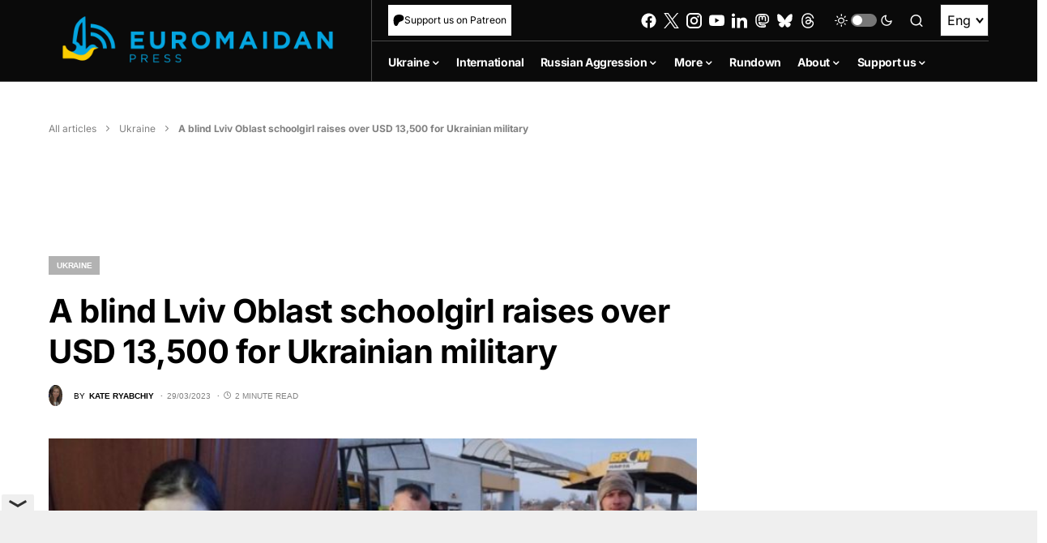

--- FILE ---
content_type: text/html; charset=utf-8
request_url: https://www.google.com/recaptcha/api2/anchor?ar=1&k=6LfiHzErAAAAALJUn30PaJ2wOxpCwggc3jcdWRDm&co=aHR0cHM6Ly9ldXJvbWFpZGFucHJlc3MuY29tOjQ0Mw..&hl=en&v=PoyoqOPhxBO7pBk68S4YbpHZ&size=invisible&anchor-ms=20000&execute-ms=30000&cb=bqef3eyha4cs
body_size: 48763
content:
<!DOCTYPE HTML><html dir="ltr" lang="en"><head><meta http-equiv="Content-Type" content="text/html; charset=UTF-8">
<meta http-equiv="X-UA-Compatible" content="IE=edge">
<title>reCAPTCHA</title>
<style type="text/css">
/* cyrillic-ext */
@font-face {
  font-family: 'Roboto';
  font-style: normal;
  font-weight: 400;
  font-stretch: 100%;
  src: url(//fonts.gstatic.com/s/roboto/v48/KFO7CnqEu92Fr1ME7kSn66aGLdTylUAMa3GUBHMdazTgWw.woff2) format('woff2');
  unicode-range: U+0460-052F, U+1C80-1C8A, U+20B4, U+2DE0-2DFF, U+A640-A69F, U+FE2E-FE2F;
}
/* cyrillic */
@font-face {
  font-family: 'Roboto';
  font-style: normal;
  font-weight: 400;
  font-stretch: 100%;
  src: url(//fonts.gstatic.com/s/roboto/v48/KFO7CnqEu92Fr1ME7kSn66aGLdTylUAMa3iUBHMdazTgWw.woff2) format('woff2');
  unicode-range: U+0301, U+0400-045F, U+0490-0491, U+04B0-04B1, U+2116;
}
/* greek-ext */
@font-face {
  font-family: 'Roboto';
  font-style: normal;
  font-weight: 400;
  font-stretch: 100%;
  src: url(//fonts.gstatic.com/s/roboto/v48/KFO7CnqEu92Fr1ME7kSn66aGLdTylUAMa3CUBHMdazTgWw.woff2) format('woff2');
  unicode-range: U+1F00-1FFF;
}
/* greek */
@font-face {
  font-family: 'Roboto';
  font-style: normal;
  font-weight: 400;
  font-stretch: 100%;
  src: url(//fonts.gstatic.com/s/roboto/v48/KFO7CnqEu92Fr1ME7kSn66aGLdTylUAMa3-UBHMdazTgWw.woff2) format('woff2');
  unicode-range: U+0370-0377, U+037A-037F, U+0384-038A, U+038C, U+038E-03A1, U+03A3-03FF;
}
/* math */
@font-face {
  font-family: 'Roboto';
  font-style: normal;
  font-weight: 400;
  font-stretch: 100%;
  src: url(//fonts.gstatic.com/s/roboto/v48/KFO7CnqEu92Fr1ME7kSn66aGLdTylUAMawCUBHMdazTgWw.woff2) format('woff2');
  unicode-range: U+0302-0303, U+0305, U+0307-0308, U+0310, U+0312, U+0315, U+031A, U+0326-0327, U+032C, U+032F-0330, U+0332-0333, U+0338, U+033A, U+0346, U+034D, U+0391-03A1, U+03A3-03A9, U+03B1-03C9, U+03D1, U+03D5-03D6, U+03F0-03F1, U+03F4-03F5, U+2016-2017, U+2034-2038, U+203C, U+2040, U+2043, U+2047, U+2050, U+2057, U+205F, U+2070-2071, U+2074-208E, U+2090-209C, U+20D0-20DC, U+20E1, U+20E5-20EF, U+2100-2112, U+2114-2115, U+2117-2121, U+2123-214F, U+2190, U+2192, U+2194-21AE, U+21B0-21E5, U+21F1-21F2, U+21F4-2211, U+2213-2214, U+2216-22FF, U+2308-230B, U+2310, U+2319, U+231C-2321, U+2336-237A, U+237C, U+2395, U+239B-23B7, U+23D0, U+23DC-23E1, U+2474-2475, U+25AF, U+25B3, U+25B7, U+25BD, U+25C1, U+25CA, U+25CC, U+25FB, U+266D-266F, U+27C0-27FF, U+2900-2AFF, U+2B0E-2B11, U+2B30-2B4C, U+2BFE, U+3030, U+FF5B, U+FF5D, U+1D400-1D7FF, U+1EE00-1EEFF;
}
/* symbols */
@font-face {
  font-family: 'Roboto';
  font-style: normal;
  font-weight: 400;
  font-stretch: 100%;
  src: url(//fonts.gstatic.com/s/roboto/v48/KFO7CnqEu92Fr1ME7kSn66aGLdTylUAMaxKUBHMdazTgWw.woff2) format('woff2');
  unicode-range: U+0001-000C, U+000E-001F, U+007F-009F, U+20DD-20E0, U+20E2-20E4, U+2150-218F, U+2190, U+2192, U+2194-2199, U+21AF, U+21E6-21F0, U+21F3, U+2218-2219, U+2299, U+22C4-22C6, U+2300-243F, U+2440-244A, U+2460-24FF, U+25A0-27BF, U+2800-28FF, U+2921-2922, U+2981, U+29BF, U+29EB, U+2B00-2BFF, U+4DC0-4DFF, U+FFF9-FFFB, U+10140-1018E, U+10190-1019C, U+101A0, U+101D0-101FD, U+102E0-102FB, U+10E60-10E7E, U+1D2C0-1D2D3, U+1D2E0-1D37F, U+1F000-1F0FF, U+1F100-1F1AD, U+1F1E6-1F1FF, U+1F30D-1F30F, U+1F315, U+1F31C, U+1F31E, U+1F320-1F32C, U+1F336, U+1F378, U+1F37D, U+1F382, U+1F393-1F39F, U+1F3A7-1F3A8, U+1F3AC-1F3AF, U+1F3C2, U+1F3C4-1F3C6, U+1F3CA-1F3CE, U+1F3D4-1F3E0, U+1F3ED, U+1F3F1-1F3F3, U+1F3F5-1F3F7, U+1F408, U+1F415, U+1F41F, U+1F426, U+1F43F, U+1F441-1F442, U+1F444, U+1F446-1F449, U+1F44C-1F44E, U+1F453, U+1F46A, U+1F47D, U+1F4A3, U+1F4B0, U+1F4B3, U+1F4B9, U+1F4BB, U+1F4BF, U+1F4C8-1F4CB, U+1F4D6, U+1F4DA, U+1F4DF, U+1F4E3-1F4E6, U+1F4EA-1F4ED, U+1F4F7, U+1F4F9-1F4FB, U+1F4FD-1F4FE, U+1F503, U+1F507-1F50B, U+1F50D, U+1F512-1F513, U+1F53E-1F54A, U+1F54F-1F5FA, U+1F610, U+1F650-1F67F, U+1F687, U+1F68D, U+1F691, U+1F694, U+1F698, U+1F6AD, U+1F6B2, U+1F6B9-1F6BA, U+1F6BC, U+1F6C6-1F6CF, U+1F6D3-1F6D7, U+1F6E0-1F6EA, U+1F6F0-1F6F3, U+1F6F7-1F6FC, U+1F700-1F7FF, U+1F800-1F80B, U+1F810-1F847, U+1F850-1F859, U+1F860-1F887, U+1F890-1F8AD, U+1F8B0-1F8BB, U+1F8C0-1F8C1, U+1F900-1F90B, U+1F93B, U+1F946, U+1F984, U+1F996, U+1F9E9, U+1FA00-1FA6F, U+1FA70-1FA7C, U+1FA80-1FA89, U+1FA8F-1FAC6, U+1FACE-1FADC, U+1FADF-1FAE9, U+1FAF0-1FAF8, U+1FB00-1FBFF;
}
/* vietnamese */
@font-face {
  font-family: 'Roboto';
  font-style: normal;
  font-weight: 400;
  font-stretch: 100%;
  src: url(//fonts.gstatic.com/s/roboto/v48/KFO7CnqEu92Fr1ME7kSn66aGLdTylUAMa3OUBHMdazTgWw.woff2) format('woff2');
  unicode-range: U+0102-0103, U+0110-0111, U+0128-0129, U+0168-0169, U+01A0-01A1, U+01AF-01B0, U+0300-0301, U+0303-0304, U+0308-0309, U+0323, U+0329, U+1EA0-1EF9, U+20AB;
}
/* latin-ext */
@font-face {
  font-family: 'Roboto';
  font-style: normal;
  font-weight: 400;
  font-stretch: 100%;
  src: url(//fonts.gstatic.com/s/roboto/v48/KFO7CnqEu92Fr1ME7kSn66aGLdTylUAMa3KUBHMdazTgWw.woff2) format('woff2');
  unicode-range: U+0100-02BA, U+02BD-02C5, U+02C7-02CC, U+02CE-02D7, U+02DD-02FF, U+0304, U+0308, U+0329, U+1D00-1DBF, U+1E00-1E9F, U+1EF2-1EFF, U+2020, U+20A0-20AB, U+20AD-20C0, U+2113, U+2C60-2C7F, U+A720-A7FF;
}
/* latin */
@font-face {
  font-family: 'Roboto';
  font-style: normal;
  font-weight: 400;
  font-stretch: 100%;
  src: url(//fonts.gstatic.com/s/roboto/v48/KFO7CnqEu92Fr1ME7kSn66aGLdTylUAMa3yUBHMdazQ.woff2) format('woff2');
  unicode-range: U+0000-00FF, U+0131, U+0152-0153, U+02BB-02BC, U+02C6, U+02DA, U+02DC, U+0304, U+0308, U+0329, U+2000-206F, U+20AC, U+2122, U+2191, U+2193, U+2212, U+2215, U+FEFF, U+FFFD;
}
/* cyrillic-ext */
@font-face {
  font-family: 'Roboto';
  font-style: normal;
  font-weight: 500;
  font-stretch: 100%;
  src: url(//fonts.gstatic.com/s/roboto/v48/KFO7CnqEu92Fr1ME7kSn66aGLdTylUAMa3GUBHMdazTgWw.woff2) format('woff2');
  unicode-range: U+0460-052F, U+1C80-1C8A, U+20B4, U+2DE0-2DFF, U+A640-A69F, U+FE2E-FE2F;
}
/* cyrillic */
@font-face {
  font-family: 'Roboto';
  font-style: normal;
  font-weight: 500;
  font-stretch: 100%;
  src: url(//fonts.gstatic.com/s/roboto/v48/KFO7CnqEu92Fr1ME7kSn66aGLdTylUAMa3iUBHMdazTgWw.woff2) format('woff2');
  unicode-range: U+0301, U+0400-045F, U+0490-0491, U+04B0-04B1, U+2116;
}
/* greek-ext */
@font-face {
  font-family: 'Roboto';
  font-style: normal;
  font-weight: 500;
  font-stretch: 100%;
  src: url(//fonts.gstatic.com/s/roboto/v48/KFO7CnqEu92Fr1ME7kSn66aGLdTylUAMa3CUBHMdazTgWw.woff2) format('woff2');
  unicode-range: U+1F00-1FFF;
}
/* greek */
@font-face {
  font-family: 'Roboto';
  font-style: normal;
  font-weight: 500;
  font-stretch: 100%;
  src: url(//fonts.gstatic.com/s/roboto/v48/KFO7CnqEu92Fr1ME7kSn66aGLdTylUAMa3-UBHMdazTgWw.woff2) format('woff2');
  unicode-range: U+0370-0377, U+037A-037F, U+0384-038A, U+038C, U+038E-03A1, U+03A3-03FF;
}
/* math */
@font-face {
  font-family: 'Roboto';
  font-style: normal;
  font-weight: 500;
  font-stretch: 100%;
  src: url(//fonts.gstatic.com/s/roboto/v48/KFO7CnqEu92Fr1ME7kSn66aGLdTylUAMawCUBHMdazTgWw.woff2) format('woff2');
  unicode-range: U+0302-0303, U+0305, U+0307-0308, U+0310, U+0312, U+0315, U+031A, U+0326-0327, U+032C, U+032F-0330, U+0332-0333, U+0338, U+033A, U+0346, U+034D, U+0391-03A1, U+03A3-03A9, U+03B1-03C9, U+03D1, U+03D5-03D6, U+03F0-03F1, U+03F4-03F5, U+2016-2017, U+2034-2038, U+203C, U+2040, U+2043, U+2047, U+2050, U+2057, U+205F, U+2070-2071, U+2074-208E, U+2090-209C, U+20D0-20DC, U+20E1, U+20E5-20EF, U+2100-2112, U+2114-2115, U+2117-2121, U+2123-214F, U+2190, U+2192, U+2194-21AE, U+21B0-21E5, U+21F1-21F2, U+21F4-2211, U+2213-2214, U+2216-22FF, U+2308-230B, U+2310, U+2319, U+231C-2321, U+2336-237A, U+237C, U+2395, U+239B-23B7, U+23D0, U+23DC-23E1, U+2474-2475, U+25AF, U+25B3, U+25B7, U+25BD, U+25C1, U+25CA, U+25CC, U+25FB, U+266D-266F, U+27C0-27FF, U+2900-2AFF, U+2B0E-2B11, U+2B30-2B4C, U+2BFE, U+3030, U+FF5B, U+FF5D, U+1D400-1D7FF, U+1EE00-1EEFF;
}
/* symbols */
@font-face {
  font-family: 'Roboto';
  font-style: normal;
  font-weight: 500;
  font-stretch: 100%;
  src: url(//fonts.gstatic.com/s/roboto/v48/KFO7CnqEu92Fr1ME7kSn66aGLdTylUAMaxKUBHMdazTgWw.woff2) format('woff2');
  unicode-range: U+0001-000C, U+000E-001F, U+007F-009F, U+20DD-20E0, U+20E2-20E4, U+2150-218F, U+2190, U+2192, U+2194-2199, U+21AF, U+21E6-21F0, U+21F3, U+2218-2219, U+2299, U+22C4-22C6, U+2300-243F, U+2440-244A, U+2460-24FF, U+25A0-27BF, U+2800-28FF, U+2921-2922, U+2981, U+29BF, U+29EB, U+2B00-2BFF, U+4DC0-4DFF, U+FFF9-FFFB, U+10140-1018E, U+10190-1019C, U+101A0, U+101D0-101FD, U+102E0-102FB, U+10E60-10E7E, U+1D2C0-1D2D3, U+1D2E0-1D37F, U+1F000-1F0FF, U+1F100-1F1AD, U+1F1E6-1F1FF, U+1F30D-1F30F, U+1F315, U+1F31C, U+1F31E, U+1F320-1F32C, U+1F336, U+1F378, U+1F37D, U+1F382, U+1F393-1F39F, U+1F3A7-1F3A8, U+1F3AC-1F3AF, U+1F3C2, U+1F3C4-1F3C6, U+1F3CA-1F3CE, U+1F3D4-1F3E0, U+1F3ED, U+1F3F1-1F3F3, U+1F3F5-1F3F7, U+1F408, U+1F415, U+1F41F, U+1F426, U+1F43F, U+1F441-1F442, U+1F444, U+1F446-1F449, U+1F44C-1F44E, U+1F453, U+1F46A, U+1F47D, U+1F4A3, U+1F4B0, U+1F4B3, U+1F4B9, U+1F4BB, U+1F4BF, U+1F4C8-1F4CB, U+1F4D6, U+1F4DA, U+1F4DF, U+1F4E3-1F4E6, U+1F4EA-1F4ED, U+1F4F7, U+1F4F9-1F4FB, U+1F4FD-1F4FE, U+1F503, U+1F507-1F50B, U+1F50D, U+1F512-1F513, U+1F53E-1F54A, U+1F54F-1F5FA, U+1F610, U+1F650-1F67F, U+1F687, U+1F68D, U+1F691, U+1F694, U+1F698, U+1F6AD, U+1F6B2, U+1F6B9-1F6BA, U+1F6BC, U+1F6C6-1F6CF, U+1F6D3-1F6D7, U+1F6E0-1F6EA, U+1F6F0-1F6F3, U+1F6F7-1F6FC, U+1F700-1F7FF, U+1F800-1F80B, U+1F810-1F847, U+1F850-1F859, U+1F860-1F887, U+1F890-1F8AD, U+1F8B0-1F8BB, U+1F8C0-1F8C1, U+1F900-1F90B, U+1F93B, U+1F946, U+1F984, U+1F996, U+1F9E9, U+1FA00-1FA6F, U+1FA70-1FA7C, U+1FA80-1FA89, U+1FA8F-1FAC6, U+1FACE-1FADC, U+1FADF-1FAE9, U+1FAF0-1FAF8, U+1FB00-1FBFF;
}
/* vietnamese */
@font-face {
  font-family: 'Roboto';
  font-style: normal;
  font-weight: 500;
  font-stretch: 100%;
  src: url(//fonts.gstatic.com/s/roboto/v48/KFO7CnqEu92Fr1ME7kSn66aGLdTylUAMa3OUBHMdazTgWw.woff2) format('woff2');
  unicode-range: U+0102-0103, U+0110-0111, U+0128-0129, U+0168-0169, U+01A0-01A1, U+01AF-01B0, U+0300-0301, U+0303-0304, U+0308-0309, U+0323, U+0329, U+1EA0-1EF9, U+20AB;
}
/* latin-ext */
@font-face {
  font-family: 'Roboto';
  font-style: normal;
  font-weight: 500;
  font-stretch: 100%;
  src: url(//fonts.gstatic.com/s/roboto/v48/KFO7CnqEu92Fr1ME7kSn66aGLdTylUAMa3KUBHMdazTgWw.woff2) format('woff2');
  unicode-range: U+0100-02BA, U+02BD-02C5, U+02C7-02CC, U+02CE-02D7, U+02DD-02FF, U+0304, U+0308, U+0329, U+1D00-1DBF, U+1E00-1E9F, U+1EF2-1EFF, U+2020, U+20A0-20AB, U+20AD-20C0, U+2113, U+2C60-2C7F, U+A720-A7FF;
}
/* latin */
@font-face {
  font-family: 'Roboto';
  font-style: normal;
  font-weight: 500;
  font-stretch: 100%;
  src: url(//fonts.gstatic.com/s/roboto/v48/KFO7CnqEu92Fr1ME7kSn66aGLdTylUAMa3yUBHMdazQ.woff2) format('woff2');
  unicode-range: U+0000-00FF, U+0131, U+0152-0153, U+02BB-02BC, U+02C6, U+02DA, U+02DC, U+0304, U+0308, U+0329, U+2000-206F, U+20AC, U+2122, U+2191, U+2193, U+2212, U+2215, U+FEFF, U+FFFD;
}
/* cyrillic-ext */
@font-face {
  font-family: 'Roboto';
  font-style: normal;
  font-weight: 900;
  font-stretch: 100%;
  src: url(//fonts.gstatic.com/s/roboto/v48/KFO7CnqEu92Fr1ME7kSn66aGLdTylUAMa3GUBHMdazTgWw.woff2) format('woff2');
  unicode-range: U+0460-052F, U+1C80-1C8A, U+20B4, U+2DE0-2DFF, U+A640-A69F, U+FE2E-FE2F;
}
/* cyrillic */
@font-face {
  font-family: 'Roboto';
  font-style: normal;
  font-weight: 900;
  font-stretch: 100%;
  src: url(//fonts.gstatic.com/s/roboto/v48/KFO7CnqEu92Fr1ME7kSn66aGLdTylUAMa3iUBHMdazTgWw.woff2) format('woff2');
  unicode-range: U+0301, U+0400-045F, U+0490-0491, U+04B0-04B1, U+2116;
}
/* greek-ext */
@font-face {
  font-family: 'Roboto';
  font-style: normal;
  font-weight: 900;
  font-stretch: 100%;
  src: url(//fonts.gstatic.com/s/roboto/v48/KFO7CnqEu92Fr1ME7kSn66aGLdTylUAMa3CUBHMdazTgWw.woff2) format('woff2');
  unicode-range: U+1F00-1FFF;
}
/* greek */
@font-face {
  font-family: 'Roboto';
  font-style: normal;
  font-weight: 900;
  font-stretch: 100%;
  src: url(//fonts.gstatic.com/s/roboto/v48/KFO7CnqEu92Fr1ME7kSn66aGLdTylUAMa3-UBHMdazTgWw.woff2) format('woff2');
  unicode-range: U+0370-0377, U+037A-037F, U+0384-038A, U+038C, U+038E-03A1, U+03A3-03FF;
}
/* math */
@font-face {
  font-family: 'Roboto';
  font-style: normal;
  font-weight: 900;
  font-stretch: 100%;
  src: url(//fonts.gstatic.com/s/roboto/v48/KFO7CnqEu92Fr1ME7kSn66aGLdTylUAMawCUBHMdazTgWw.woff2) format('woff2');
  unicode-range: U+0302-0303, U+0305, U+0307-0308, U+0310, U+0312, U+0315, U+031A, U+0326-0327, U+032C, U+032F-0330, U+0332-0333, U+0338, U+033A, U+0346, U+034D, U+0391-03A1, U+03A3-03A9, U+03B1-03C9, U+03D1, U+03D5-03D6, U+03F0-03F1, U+03F4-03F5, U+2016-2017, U+2034-2038, U+203C, U+2040, U+2043, U+2047, U+2050, U+2057, U+205F, U+2070-2071, U+2074-208E, U+2090-209C, U+20D0-20DC, U+20E1, U+20E5-20EF, U+2100-2112, U+2114-2115, U+2117-2121, U+2123-214F, U+2190, U+2192, U+2194-21AE, U+21B0-21E5, U+21F1-21F2, U+21F4-2211, U+2213-2214, U+2216-22FF, U+2308-230B, U+2310, U+2319, U+231C-2321, U+2336-237A, U+237C, U+2395, U+239B-23B7, U+23D0, U+23DC-23E1, U+2474-2475, U+25AF, U+25B3, U+25B7, U+25BD, U+25C1, U+25CA, U+25CC, U+25FB, U+266D-266F, U+27C0-27FF, U+2900-2AFF, U+2B0E-2B11, U+2B30-2B4C, U+2BFE, U+3030, U+FF5B, U+FF5D, U+1D400-1D7FF, U+1EE00-1EEFF;
}
/* symbols */
@font-face {
  font-family: 'Roboto';
  font-style: normal;
  font-weight: 900;
  font-stretch: 100%;
  src: url(//fonts.gstatic.com/s/roboto/v48/KFO7CnqEu92Fr1ME7kSn66aGLdTylUAMaxKUBHMdazTgWw.woff2) format('woff2');
  unicode-range: U+0001-000C, U+000E-001F, U+007F-009F, U+20DD-20E0, U+20E2-20E4, U+2150-218F, U+2190, U+2192, U+2194-2199, U+21AF, U+21E6-21F0, U+21F3, U+2218-2219, U+2299, U+22C4-22C6, U+2300-243F, U+2440-244A, U+2460-24FF, U+25A0-27BF, U+2800-28FF, U+2921-2922, U+2981, U+29BF, U+29EB, U+2B00-2BFF, U+4DC0-4DFF, U+FFF9-FFFB, U+10140-1018E, U+10190-1019C, U+101A0, U+101D0-101FD, U+102E0-102FB, U+10E60-10E7E, U+1D2C0-1D2D3, U+1D2E0-1D37F, U+1F000-1F0FF, U+1F100-1F1AD, U+1F1E6-1F1FF, U+1F30D-1F30F, U+1F315, U+1F31C, U+1F31E, U+1F320-1F32C, U+1F336, U+1F378, U+1F37D, U+1F382, U+1F393-1F39F, U+1F3A7-1F3A8, U+1F3AC-1F3AF, U+1F3C2, U+1F3C4-1F3C6, U+1F3CA-1F3CE, U+1F3D4-1F3E0, U+1F3ED, U+1F3F1-1F3F3, U+1F3F5-1F3F7, U+1F408, U+1F415, U+1F41F, U+1F426, U+1F43F, U+1F441-1F442, U+1F444, U+1F446-1F449, U+1F44C-1F44E, U+1F453, U+1F46A, U+1F47D, U+1F4A3, U+1F4B0, U+1F4B3, U+1F4B9, U+1F4BB, U+1F4BF, U+1F4C8-1F4CB, U+1F4D6, U+1F4DA, U+1F4DF, U+1F4E3-1F4E6, U+1F4EA-1F4ED, U+1F4F7, U+1F4F9-1F4FB, U+1F4FD-1F4FE, U+1F503, U+1F507-1F50B, U+1F50D, U+1F512-1F513, U+1F53E-1F54A, U+1F54F-1F5FA, U+1F610, U+1F650-1F67F, U+1F687, U+1F68D, U+1F691, U+1F694, U+1F698, U+1F6AD, U+1F6B2, U+1F6B9-1F6BA, U+1F6BC, U+1F6C6-1F6CF, U+1F6D3-1F6D7, U+1F6E0-1F6EA, U+1F6F0-1F6F3, U+1F6F7-1F6FC, U+1F700-1F7FF, U+1F800-1F80B, U+1F810-1F847, U+1F850-1F859, U+1F860-1F887, U+1F890-1F8AD, U+1F8B0-1F8BB, U+1F8C0-1F8C1, U+1F900-1F90B, U+1F93B, U+1F946, U+1F984, U+1F996, U+1F9E9, U+1FA00-1FA6F, U+1FA70-1FA7C, U+1FA80-1FA89, U+1FA8F-1FAC6, U+1FACE-1FADC, U+1FADF-1FAE9, U+1FAF0-1FAF8, U+1FB00-1FBFF;
}
/* vietnamese */
@font-face {
  font-family: 'Roboto';
  font-style: normal;
  font-weight: 900;
  font-stretch: 100%;
  src: url(//fonts.gstatic.com/s/roboto/v48/KFO7CnqEu92Fr1ME7kSn66aGLdTylUAMa3OUBHMdazTgWw.woff2) format('woff2');
  unicode-range: U+0102-0103, U+0110-0111, U+0128-0129, U+0168-0169, U+01A0-01A1, U+01AF-01B0, U+0300-0301, U+0303-0304, U+0308-0309, U+0323, U+0329, U+1EA0-1EF9, U+20AB;
}
/* latin-ext */
@font-face {
  font-family: 'Roboto';
  font-style: normal;
  font-weight: 900;
  font-stretch: 100%;
  src: url(//fonts.gstatic.com/s/roboto/v48/KFO7CnqEu92Fr1ME7kSn66aGLdTylUAMa3KUBHMdazTgWw.woff2) format('woff2');
  unicode-range: U+0100-02BA, U+02BD-02C5, U+02C7-02CC, U+02CE-02D7, U+02DD-02FF, U+0304, U+0308, U+0329, U+1D00-1DBF, U+1E00-1E9F, U+1EF2-1EFF, U+2020, U+20A0-20AB, U+20AD-20C0, U+2113, U+2C60-2C7F, U+A720-A7FF;
}
/* latin */
@font-face {
  font-family: 'Roboto';
  font-style: normal;
  font-weight: 900;
  font-stretch: 100%;
  src: url(//fonts.gstatic.com/s/roboto/v48/KFO7CnqEu92Fr1ME7kSn66aGLdTylUAMa3yUBHMdazQ.woff2) format('woff2');
  unicode-range: U+0000-00FF, U+0131, U+0152-0153, U+02BB-02BC, U+02C6, U+02DA, U+02DC, U+0304, U+0308, U+0329, U+2000-206F, U+20AC, U+2122, U+2191, U+2193, U+2212, U+2215, U+FEFF, U+FFFD;
}

</style>
<link rel="stylesheet" type="text/css" href="https://www.gstatic.com/recaptcha/releases/PoyoqOPhxBO7pBk68S4YbpHZ/styles__ltr.css">
<script nonce="w1eDjluUfXZTAhNEL33Vfw" type="text/javascript">window['__recaptcha_api'] = 'https://www.google.com/recaptcha/api2/';</script>
<script type="text/javascript" src="https://www.gstatic.com/recaptcha/releases/PoyoqOPhxBO7pBk68S4YbpHZ/recaptcha__en.js" nonce="w1eDjluUfXZTAhNEL33Vfw">
      
    </script></head>
<body><div id="rc-anchor-alert" class="rc-anchor-alert"></div>
<input type="hidden" id="recaptcha-token" value="[base64]">
<script type="text/javascript" nonce="w1eDjluUfXZTAhNEL33Vfw">
      recaptcha.anchor.Main.init("[\x22ainput\x22,[\x22bgdata\x22,\x22\x22,\[base64]/[base64]/UltIKytdPWE6KGE8MjA0OD9SW0grK109YT4+NnwxOTI6KChhJjY0NTEyKT09NTUyOTYmJnErMTxoLmxlbmd0aCYmKGguY2hhckNvZGVBdChxKzEpJjY0NTEyKT09NTYzMjA/[base64]/MjU1OlI/[base64]/[base64]/[base64]/[base64]/[base64]/[base64]/[base64]/[base64]/[base64]/[base64]\x22,\[base64]\\u003d\\u003d\x22,\x22HibDgkjDlnLDqkxEwptHw7k/Z8KUw6wxwrpBIjlYw7XCpgzDgkU/w61NZDnCucKBciIgwqMyW8OsTMO+wo3DiMKpZ01BwpsBwq0dGcOZw4IMNsKhw4tgasKRwp12Z8OWwowaBcKyB8OpFMK5G8Oxd8OyMSXCgMKsw693wq/DpDPCtUnChsKswrc9ZVkePUfCk8O6wpDDiAzCs8KTfMKQOTscSsK3wo1AEMOAwrkYTMOQwotfW8O9DsOqw4YuCcKJCcOKwofCmX5/w6wYX1nDuVPCm8KIwovDkmY9OCjDscOqwpA9w4XCqsOHw6jDq1zCsgs9J0c8D8OMwqRraMO6w53ClsKIVcKxDcKowokJwp/DgX/CgcK3eFM/GAbDjMKHF8OIwpbDl8KSZD3CnQXDsWF8w7LChsO4w7YXwrPCrUTDq3LDlSVZR1oME8KeXcO1VsOnw7c0wrEJIhrDrGcRw5dvB1PDoMO9wpR+VsK3wocgWVtGwqF/w4Y6Q8OGfRjDt1UsfMOFPhAZYMKwwqgcw73DqMOCWx3DoRzDkTLCr8O5MwnClMOuw6vDtFXCnsOjwq3DmwtYw4/ChsOmMT1iwqI8w50BHR/Dt1xLMcOmwrh8wp/DnQV1woNQecORQMKSwrjCkcKRwo3CuWsswpJRwrvCgMO/wqbDrW7DrsOMCMKlwoHCizJCLl0iHjfCs8K1wolQw4BEwqEKGMKdLMKlwqLDuAXCtiwRw7xoL3/DqcKpwpFceGNnPcKFwqYWZ8OXcmV9w7AUwqlhCynCvsORw4/Ck8OOKQxqw77DkcKOwq/DsRLDnE/Dm2/CscOAw55Ew6w3w7/DoRjCiDIdwr8PaDDDmMKQBwDDsMKgCAPCv8O3QMKAWSnDoMKww7HCukcnI8O1w4jCvw8Tw4lFwqjDvg8lw4oKSD14fMOdwo1Tw6AQw6k7BllPw68DwrBcRFYIM8Okw43Dmn5Ow6FQSRgvRmvDrMKTw5dKa8O/A8OrIcO5D8KiwqHCtR4zw5nCpsKFKsKTw5x3FMOzYRpMAEBiwrpkwp5wJMOrGWLDqww3KsO7wr/Dt8K3w7wvPC7Dh8O/d3ZTJ8KqwqrCrsKnw6LDqsOYwoXDtcOlw6XClWh9ccK5wqwPZSwDw7LDkA7Dr8Ozw4nDssOeYsOUwqzClcK9wp/[base64]/CksOCwrfCpmxvwr52KXrDscKHw5TCv8K6TxcIAyECwrkcWsKTwoNNG8ONwrrDosO8wqLDiMKVw4tXw77DmsOUw7phwrhhw5fCpiY3esKeS05swozDjsOnw61yw6xgw5DCuBYfRcKOOMO5H24IN39MNH0HVSDCrhnCpA/CrcKCwrYEwrfDusOUck5AVgtTwqtDFMO5w7LDpMOfwoBbVsKmw5MeXsOkwog8RMO/[base64]/FcO1wrF2wrjCh3vCncOYT3VyT8OSOMKwS0pbVHnCmsOhXMK+w6IwOcKZw7pzwpVKwqpOZcKUwr3CpcO3wrFRYsKKesOrdBTDnMO/[base64]/w6QeYMK0bU/CoTjCvD/DtMKBwr/Cn2/[base64]/DlcKfwqRYw6UGV8O1wpMnwoDCohNuJMO6wrDCvjF+wprCp8OVNBhsw5hWwobCuMKiwpMZCcK9wpQ3woDDl8O8IcKyPMKgw7E9DjzCpcOew6xKCD3DukbCmQwRw4LCgWg8wqPCjMOFDcKrNjMnwrzDqcKMG2nDqsO9fV/DhRbDniLDhX4xB8OxRsKGZsO8wpRAw5lAw6HDisKdw7LDoi/[base64]/CmcONCXDDu2cGZ8K7OMKlUB5jw5JwFcOaPcKXFcOLw6UuwpVpGcKKw4EPB1VRwrNMF8O1wr9Lw6BIw5nCqkVIOsOLwp8iwpISw6LCs8OBwozCncKoW8KaWTtlw4ZLWMOQwpzCgwvDn8Kvwr/[base64]/[base64]/w4w1JBnDgMKSw5FWB8O5w4vDhB1aaMOLw67DpsOvw4LCmUo+S8OMLMKswoNhNE4ZwoA/wrrDtcO1woEmdX7CmB/DvcObw68qw64Bw7vCqCJFNsOoYwhOw7PDj07CvMO+w6xPwovCqcOsOWJAasObw53CpsK9IsOjw5NOw6oKwohvGcOqw4fCgMOow5bCssOAwqRqIsOINmrCtjZow7sWw6ZQGcKuLyY/[base64]/w4zCgsOEf8O4w5/DqMK8LH/DsjHDtcKow4DCkcKtTXcmLMOKcsO4wrc4wqRjEF8UIi9UwpjCh1XCncKBXQnDr3fCqU5iZCTCpyU1M8K0WsO3JkDCjFPDocKGwqUhwr0OJBXCu8K9w5IgPmfCuirDvW1lFMORw4fDhzoaw7/CocOkZUc7w6fCsMO7bX3Cjmktw69me8KQXMKjw4rCnH/CrsKrwrnCg8KewqxpVcOOwpXCsAQ3w5jDr8OHVwHCpj4zMCPCvl7DmsKGw5c0ISTDpkTDuMOlwrgtwofDnl7DrSMlwrfCvTnCs8OgNHAEHk/CszjDtcO4wpTDqcKRaHbCp1nDqMOjbcOCwpjCmwJiw7YLNMKqSQdsXcOLw7oCwrXDo09YVMKLMEVaw4rCrcO+woXDpsO3woDCq8Kuwq4NFsKWw5B4wrjCoMOUE2M/woPDn8Kjwr3DuMKPScKkwrZPd19Zw6A7w7lPZEJDw6JgL8KrwrkQKBjDvUVWFGHCjcKpw7nDgsOKw6BHLU3CnizCrzDCnsO8dgrCuwPCu8KHw6RHwqzDisKZU8KcwrcZOxJcwq/Du8KFPjojPMKeUcO7K2rCucOcwp9DHsO9RWwmw5jDvcKvZcObw4zCgEjCr1obeS4rTVvDvsKFwpXCmB8ZWsONNMO8w4zCtcO9A8O4wqsjDcOpwpU1woRtwpXDpsKiFsKZwrPDhsK9JMOuw4zDmcOaw7LDmGjDmQ1Kw70TK8Krw5/CvMOVY8KZw4fDosKhFzYwwrzDgcO9U8KBRsKmwoopWMOhH8Kww5d5X8KHRh4Pwp3DjsOvFih+I8KQwpHDtjxVUy7CqsOQGcKIbEEJV0bDo8KqCxMRZAcfIMK+eH/Du8O4FsKxL8OewrDCqsOrWRHCpkZCw6HDrsOOw6zCrcOsRg7Dv0HDkcOAw4IpbgLCusOzw7rCmsK8NMKCw4R9OUXCoTlhAgnDocOgHATDrnTDuSh/wrFfdDjCilQHwp7DljcqwqbCvMOXw5zCljrDqMKSw5ViwrnDkcO3w6ocw4xnwp/DmhPCqsKeFGMufMOWPAwnGsO4w4/CmsO3wo7CnsK0w7vDmcO8DjvCpMKZwqfDu8KtY00twoJYMQlFZMKYGcOofMKHwoV4w7tZGzBKw6vDglVLwqZ9w6/Cqhwow4jChMO7wqPDuwV9YX9kNhPDiMOuAF5Awp18a8KUw6QcRsKUN8Oew53CpyrCosO0wrjCrQJbwqzDnyvCqMKlasKQw5PCpxVHw6E+QMOCw6sXJhDCmxZiacO3w4jDhcOsw7LCgDpYwp4sOxPDryXCtErDuMKRaRU4wqPDocOAw6HCvcKdwrXCpMODOjnCgcKjw5/DjHgrwqfCpXTDjMOwUcOEwrvDiMKAaTDCtWXCn8KjAsKQworCoXlGw6bDoMOhw514XMKQF2/DrcKKcF1swp3CnxledMOnwp5Za8KUw5N+wqw8w6oywrEDdMKNw6nCrMKowrrDlsO6CR7Dt37DqhLDgjsRw7PDpS09OsOXw7F3S8KcMRk0OiBEIMOswqjDp8Olw7zCtcOzCcOCCWJiAsKsf10rwrnDuMOvw4LClsOBw5IJwq5AN8O/woDDkAXDk3g1w7tyw6FuwqXCn2s4F0RHwqt3w4rDtsK2RVU4XcOYw544MTNCwr9fwoY+FUZlw5jCinXCtFE6ScOVWynChMKmPFh6bWXDucKKw7jCiiwBDcOBw4TCqWJjD2HCuBHDjy54wqFPd8Klw7HCp8KpHiUPw43CqhbCuB15w41/w5LCq0MPQAVMwpbCp8OrLMOdBmTChVDDlcO7wpTCqThNRcKYWnPCnBzCi8KqwoZWRinCuMKSbhpbLAvDhsOgwr9pw4rDkMOGw6TCr8OowqjClzXCh2k7D3VlwqnCo8K7LQ3DgcOmwqlLwobDosOvworCj8Oww5jCrcOzwo/CrcKrBcOySMKOwpXCjVtRw6nChAFoeMKXJlM7NcOQw4NNwrJkw6bDocKNHWV2wpcKQMOOw7Z6w4LCqE/CoS3Cr2UQwq3ChBVdw5peZU3CsA7Cp8OTG8KYSTwsJMKzYcO8aRHDmRDCoMKQZxXDtsOdwpDCoiRUc8OudMKyw58RY8Oyw5vCqwt1w67CusOEeh/DuwjCpMKJw4jCjTDDhFczd8KHNyTDvVPCtcOPw74fYMKEdT45XMKuw5zCmSnDm8KTIMOdwq3DkcKQwpw7cjDCtGTDnXkHw4Z1wprDksKYw4/[base64]/DkcKEScKKKkvCv8KwwoVXZUTDvUPDmMKXS1ZGw6pxw49vw6F2w5DCusOvJMOBw5fDmcKqfR4ZwpE8wrs5bcOTG19KwopKwpfDpcOROiB0NMOrwpHCrMOfw6rCqks+QsOmUMKFUycbS0PCpFYfw6/DhcKvwqDCnsKyw7rDgMOwwpkWworCqDIfwqAuMT9RS8KDwpHDgz7CqAzCsiNDw7fClsO3IXnCuChLVFTCkGnCnVMmwqk1w5nDicKLw5zCrnbDnsOEwq/DqcOSw6QRL8OgLsKlIDFAbiIDScKnw5NPwp5+wrRWw6Izw49Kw7Iuw5DDocOcGXFLwp53ejvDucKCKsKxw7bCsMK0DsOkDXjDoz/ClMKfQATCgcKJwrLCtsOwP8OpesOoGcKuTgHDksK9ZhMTwo8FK8Osw4gTwp7DvcKtCg9HwoA2QMKpRsKzCCTDoUrDuMKzC8O9UsOXfsKCSnNuw6Qww4EPwrlecMOtw53CqhPDusOAwoDCosOnw7TDiMKgw6vDssKjw7fCggA3YExGasK5wpcVeG/[base64]/DksKmwrrCgzzChjHCi0d7JknDvirCsiLCicOXAMO3dWMxC07Dh8OQP3nCtcOow5XDvcKmXjgKw6TDuzTDkcO/w7Y4w7hpEMKJOcOnXcKSOQHDpG/ChMOEO0Y7w4l0wpR0wp/CuHQ4Z1AcHcOtw6d+ZDXCpsKvWcK4KcKsw5BAwrLDgyzChnTCmCTDm8KTOMKGAXxEGTJfcMKcFcO1DMOeIGYxw4nCsH3DgcOmRsOPwrXCusO1wpJAa8K4wo/Cl3bCr8KpwoXCjhNrwrl1w5rChsKHw5DCumLChB8HwrnChcKrw5tSwpPCq24bwpDCoy9iMMKwb8OMw6s1wqpbw7bCtcKJPENmwq9hw43Cjz3Drg7DkBLDlUQqw69EQMKkA0nDnBI9UVwCGsKRwpzDgk1ww43CusK4w4rDml8EPUdlwr/[base64]/CpMOvwr/CnnJ5wps3EcKpw5YVdMKrNHbDkmjCumwlLsKiM17CvcKywrjChw7DuTjCi8KJXnNpwpjCkGbCqwbCpHpUKsKNSMOYDGzDmMK2wqTDgsKeX1bDhHIzBcOMHcOywopyw7nCksOdN8Ojw4/Cri/DuC/DiW4DcsKcTXwOw5DDhgp2Q8KlwovCk2DCriQOwq4pwrs9VV/CrlXDiVPDvCvDtFLCixnCgcOsw4g5w69ew5TCpmRBwr97wqjCr2PCh8KVw5fDsMODS8OewoJhADhwwpTDiMKFw5cvwojDr8KJD3fCugbCs0jChsOeasODw45Yw7lawqR7w64Lw54Nw7PDucKsa8O5wpPDnsOnF8K0TsKjPsKbC8Ocw43Cp3MIw4YJwpg8wq/DlH/DvW3CsBDCgkvDgATCmBZeYF4twrfCoinDssKGIwkeAi3DrMKgQgXDjRnDlQnCt8K7w5bDsMKdDGXDkR0Gwo44w55lwqh7w6ZvZ8KNEGkuBBbChsKpw6lfw7Y2DcOvwohUw6fCqFPCv8KyUcKvw4PCkcOwOcO/[base64]/[base64]/DmcO1FcOeccKTJVTCpGvDsMK4SisEOUV4w4FSHEDDlMK9XMKswo7DmlXCiMObwrzDocKNw5bDmyvCncKMfgnDh8KPwobCsMKhw5LDicOsIQXColzDksOsw6XCmsONZ8Kww4/[base64]/DozjDlcObBHfCumd2DyV3woTCvE4cwps4I2fDvsO5woHCjjLChwvDrykEw7DDusOGw50jw547fGzCgcKYw7DClcOcbMOEJsO9wrFBw7IuaCzDtMKrwqvCjCA4d1vCsMOGd8O3w7x3wqvDumtfSMKJNMK/YxDChhMSOlnDiGvDpcOjwrcVRMKJesKSwpxBO8OZeMO6w67CvWPCrcOww6Q0UcOWSDQQL8Orw6fCnMOiw5fCmW1Zw6p/wrHDnE0oDRhyw6HCpyTDuXEdWxUBcDVfw6HDjTRWIy54XcKIw6cgw6LCpMKQbcKxwrlgFMKUF8KCXFhzw7PDhy7DtcKHwrbChG/[base64]/w7bDoR7DhlPDjig7w7fDp8KBSMOmBMKAJB4Iwp8Zw7cicizCnw9cwpbDlxnCiVArw4XDjwXCun14w5nCv2AEw65Mw6jDhC3DrzI1w6LDhWxtCS0ud3PClWJhK8K5d1/Do8O+G8KMwpxjT8OtwrPClMOCw4TDngjCplgOMho+JW8tw4jCsD8BeCLCoGt4wrPDj8Oew6w1TsO5wrnDqBsfBMOqRm/Cs3rCgnAswpfCnMKFOBVJwpjDkjvCv8O3G8KfwocOwqcdwoswe8OZQMKSw4TDt8OPHARHwovDmcONw4hPbcOCw4/[base64]/CoDnDvwYmw6/[base64]/Cuxp+PkBWwoVNwpE0w5XCjcKHwqvCn8KNw5Yabh/Crk8Fw4/[base64]/CthMLwp3DkRzDknTCkFrCoFIlw6fDpcK9McKGw5tsaAYAwpHCo8OSFnnDgEVwwosSw4l+bMK/YQgIb8KyEk/DrAN2wrhXw5DCu8OzTMOGIcOAwqEqw4bCosKWO8O0ScKRUcKBEn85wrTCkMKDNjXCh2rDisK8cwIoTTImIwDCp8O9I8O2woNUFsKKw49HHlnCjSDCrXvCgn/Cq8OffxbDvMOnRsKqw4kfb8O+DSjCsMKGFiAqWsK6ZyVtw4s1W8K9Yw3DtsOOwrLChD9kQcKdczI/wqw/w67CicO+LMKWWMOPw65Xw4/DhsOfwrjDk0c3OcOpwrpowrfDh18Kw6fCiAzCqMKnw50yw47DvFTDun95woV/YMO0w5jCt2HDqsK6wpzDtcORw5sTK8Oww5QnFcKnDcO1ZsKKw77Ds3NGwrJlZnh2AX4oEhbCmcKlclvDqMOLOcOvw5LDmzTDrMKZSA85K8OubSs3dsKbKjHDqFonHsK7w5DDq8KyPEnDmVjDsMOGw53ChMKoccKqw5bCjynCh8KIw4BOwqQsNy7DjioUwrw/wrsaIVpKwr/DjMKYMcOhfGzDtnc9wpvDgcOJw6fDomBqwrTDp8OHd8ONeT5jN0TDpSNRPsKMwqHCphAhOFpdbTvCkFDDkBtSwqIiPQbCnjDDmTFTBMOkwqLCunPDrMKdWCthwrhFYTofw77DqMOhw7p+w4cHw6ZKwrvDvQgKLFHCjmkYbsKURsKcwr/DpiXCkjXCoBR7UMKpwpNWCSbCjcOYwrfCrxPCusO2w6HDrEFMICfDoR3DgMKvwrJ0w4/DsWJuwrPCuEgkw4fDtXszNsOHaMKLIMOJwrRQw5/DhsO9CmvDlxXDmxDCkWLDvVLDukPClgnCvsKBAcKVfMK4I8KAVnbCumVbwp7CtncOHmweIizCl2TCpRfCgsOIeUNPwqZWwo4ZwoPDqcOjUWktw5/Cm8KQwofDjMKowpPDksOYVUbCgRkoCcKxwrPDiF1PwpZ+bS/Chghyw7TCv8Kray/[base64]/DusOIw5TCp8KYwoRTWcKuLznDtsOHFcKsJ8Knwr8Hw77Do3A8w7bDnHZ1w6HCkFdhWCzDqFXCsMKtwqPCtsOFw4MbTylQwqvDucKdfsK+w7B/wpTCv8OFw4LDtcKVFsO2wr7Cml0ow4QFXQYOw6QoB8O1XjxbwqcXwqbCvkkUw5bCocKqNgEhUwXDuSfCucOIw4zCjcKPwrVLJWZIwpXDogPCusKVf0txwoPClsKXwqEePXQPw6LDv3TCqMK8wrUXa8KbQcKOwr7DiGjDnMOBwp54wrk0G8OWw6hJS8Kxw7XCnMK/woHCmkDDlcK6wq5awqhswq9rfcOfw75TwrLCmDJnHmbDkMObw4M+TTMDw4fDjk/CmcKHw78Tw6HDpxfCghl+ZWzDnBPDlHk0Lm7DtinCnMKxw5/CncKjw48hasOCCMOKw6LDnXfCkXjCiDnDtgDDuF/Ci8Oqw6ddwrw2wrVdYD3Cl8OuwrbDkMKfw4jCoFTDuMKbw4ptOic1woUCw6gcSjDCrcOYw7EywrN4LjXDtMKkeMKlZ1I7wrZeNk/CvsOdwqfDpcOPaF7Csz7ClsOZVMKHEcKvw6/CpMKLIR9uwrPCmMOIFcKBNmjDkVTCkMKMw7s1NTDDsx/CsMKvw7bChEd8aMOjw7wRw74wwpAORz9yOTY2w6rDtRUgVsKKwpZvwq5Kwo/CssKvw7nCq0Mxwr0twrBhb0Bbwo1fwr5cwrjCtTINw6jDt8OGw51zKMOSQ8Osw5EkwrXCqDTDkMO6w4TCoMK9w60DTcOOw4YlLcOCwqjDgsOXwr9pbMOmwqtUwqLCqA7CksKewrt/RsKNU0NJw4jCrcKbBMKeQFd0fcOuw7defMK8WsK2w6kOMjMxe8ODMMK8wrxET8OQecOrw4hWw6PDgj7Cr8Ofw5/Cn13DpcKwHE/Co8KYAsKcR8Ohw5TDgF5CG8K3woHDucKKFMO1wpEUw53CjjMPw4cbTcKFwovCkcOSe8OcSkTCpmEObmJoUgXCpBrCj8KoWlQBwpzDsXRuw6DDvMKGw6/Co8OOAk7Cv3DDrAjCr0lrPcKdAQw7wqDCvMOXEsOFN0gicMO+w5Y6w4HDm8ODWMK0fxPCnxXDvsKsasOTOcKwwoUYw7bCiG4FesOMwrEyw4Niw5VZw7JDwqkawq3DucO2fH7Di3tGZx3CuF/DhRQbcQQ+w5Bxw6TDgcKHwoI8RMOvMA0iY8ORFsKDCcO8woBFw4pyZcOhKHtDwqPCocOZwrPDtBZue2zDiCxbDMOaWGnCtATDqGbCgsOvS8O8w63CncOOQsOgdxrCscOIwqUlw7UYesOYwrPDpjXDqsK0YBQPwqszwr3CjzDDmwrCgGAuwpNIERHCmsO/wpzDgsKWQ8OQwo7CvzjDuANqRSrCoRJuQR55w5vCscODKsKww64IwqrCiVfCkcKCBFTCscObw5HCj301w4ptwqbCpUvDpMOMwrcLwowUEibDoCPCiMKVw4k/w4LCv8KpwovCjcKfLghlwoDCgi8yeGXChcOuIMOgDMOywqF4Y8KSHMK/[base64]/CiMOswpLDkxXCum/[base64]/N3FiLBYuDCsTw6LCkQVBdMOVw6XDpcOLwonDgsOUYMO+wq/Di8Opw5LDlS9lesKmdVvCl8OZw5xTw6rCocO1Y8KNZy3CgATCpkgww4bDlsKDwqNAPWt5YMOLLQ/[base64]/DmcO1w5jCgMKYw4LDtELChnZEA8O2wr86RcKbKEvDonxjwp/Dq8KZw5rDocKTw5fDggrDiCTDv8OAw4YMwojCmMKoVGwUM8Klw6rDry/Djx7CvkPCqsKmbk9IFhJdWmNYwqE/w7hOw7rCoMOuwpc0w5TDmhPDk1rDtDYyNsKrEwFXDsKPEcKrwoLDucKcaFJcw6TCucKawpxfw7DDlsKkSlXCpMKEcgHDjWc7woQMR8KoW21Bw718wrIEwqrDqxzChgovw7nDocKqw7BlWcOfwrPDg8KYwr/[base64]/[base64]/DkMKkw6wiwqVMMcKVEcOEw7LCqcOlw7DDlcKNw5c0w7/DgwlhZnMJAMOmw79qw7/Cs23DoQvDpcOBw4/DohXCpMO3wrpXw5nDvUvDgRUuw5RWNsKkd8KEX0nCsMKjwrsKBMKKVhEJbcKDwo82w5XCinnDjMOsw7U/C1Ahw7c7RXQWw6lWeMOcE2PDmsKrVGzCh8KPT8KyOjnCuQ/[base64]/[base64]/IkPCtMKqAsKXwrDCrcKnwpsWw5HClsKxLCvDkcKsYTzCqMKSawzCng3CnsO9fDfCshzDgMKOw4VzPMOLWsK7A8KDLz/DhMO2Z8OjBMOrYcKlwpHCj8K+HDdCw4vDlcOmKFLCtMOkP8K5KcOtwo50wo1XccKMw6jCtcOuesKpPC7CnU/Co8Oswqgrwrddw4p+w6TCt1/DqGDCgzjCsA3DgcOQXsOmwqfCs8Ozw7nDm8OGw6nCjUI9MMOteW3DqCE0w53CumhUw7tpYH3CkS7Cti7CjcOCfcOkK8OKTcO0d0RaAG8sw6p8E8OBw77CpHIlw58pw6TDocK4OcKxw5lRw6rDvRPCnz0ZAVrDjkrCiA4/w7Q6w5FVS0bCrcOHw5LCqMK+wpYSwrLDmcKAw6FKwpUHVcK6C8O8DMKvSMOOw6XCusOqw5fDk8K1CEE/CAEjwqDCqMKEK0/Cs2JOJcOfOcOTw5LCrMK2HMO5RsKdwpfDvcOAwq/DoMOROQYOw7tuwpguLcOaK8KzZ8OEw6gcNcK9LWLCjnbDnMKMwp8Lf17CiXrDhcKAbsKAc8OcFMOqw4cDHcKxTTg9YwvDiGfDtMKvw4JSNQHDqhZqfiRBTzsOOMOsworCisO3TMOHYEs/P2jCscOxRcOsBsKOwpceQsOUwoM9BMOkwrByKSMtCXEIXmIgQsOZHkTCqVrCrhIIwrxewoXCkcOHF04TwoRFesKSwr7CpsKww47CocO3w5zDksOzPcOTwqYXwpPCs0LDmsKPdMOQfsOWSAzDtxZIw6c4c8Oaw6vDiFJfwo00acKSKzjDk8OFw45Xwq/[base64]/DiUDDiTTCiS/Cl8OZw5c7w67DmVJLOARyw4jDk3TDkhhUEWMkUcKQbMKzMnLDh8OAYUwNeGLDlFHDt8Kuw6wJwrvCjsKjwps+w5MPw4jCqRPDiMKyRX/Cqn/CrDIgw67Ds8KfwqFJSsKkworCpVQhw5/CnsKjwpsTw7/Coj00E8ONWnnDnMKDIcOZw5Yrw4Q/PEfDoMKYAQDCqG1mwr4+a8OHwpjDpTnCr8KHw4d2w5PDkzIMwrMfw6DDt0zDiHzDjcKPw63DuirDkMKVwpnCt8O+woAZw7fDsQNVcm1IwqF7WMKgbMOnBMOIwqdjDhXConHDlxbDvcObAGLCtsKiwojCrwsgw4/CicO7Bi3CklJYY8KtOxnDkEVLG1R1dsOqH0ERfGfDsVnDg0/Dt8Kiw73Dl8OEO8OLL1TCssKIYAwLBcKdwosqKyXDtWtEE8Kyw6XCg8K8ZsOWwpjChFfDksORw4sywqHDpizDqsOXw4RdwrUUwpnDpMKzBsKrw4l9wrHCj1fDlwZow6bDti/Cni/DjsOxC8OubMONCk47wqVRwq4Ww4nCrw9DNioJw6s2D8K7HXMPwpDCu3whAwvCtMKqT8OPwokFw5jCo8OuecO3wpDDtMKISAHDmcKqRsOHw7rCtFBdwoo4w7bDn8K1anIrwoLDhRULw4TCg2DCmGUrZkfCosKqw57CjjYXw7jDkMKVJmVkw6vDjQ47wq/Du3c1w7vDicKKcsOCwpZMw610RMOtD0rDtMO9ecKvfSDDlSAVF2IqI37DuGBYM07DvsOdLVoQw6JhwoRSXWgdHcOnwp7CqFXCk8OdTAbChcKKDmQQwopIwr5sQ8K6d8Ohwps0wqnCk8O9w7IvwrpiwpoVBnvDhi/CocOSDxJvw5DClW/CssK3wr9MHcOPw4/DqiMVf8OHfVPCjsKCVcOqw4x5w6Fdw5ovw5gubsKFcQwXwqxzw6LCtcONFmwzw57DoFEZH8Ohw6LChsOAwq8gT2zCp8KPUMO/OBDDhjPDpn7Ct8KeIAnDgQfDsnTDtMKZwrnCqEIIPG8/dSokesKjYMK3w5TCsmPDnUUWw6PClGJCHmnDnwfDsMOpwqnCnGMBT8O5wrwtwpxvwq7DjsKVw6oHb8OyPzccwqd8woPCrsKifjIKAzgRw68JwqcZwqDCpG7DqcK6wpM2PsKwwqfCnQvCvBXDrMKGYhfDrTlLLzPDksKPQzF/ZAXDvcObdxdiecO+w7lHKMO1w7rCiA3DtHJ9wr9eG0kwwpMBBE3Dp0bCqQ/DhcOKw7PDgj40JFDCoH40w63CpsKSfEBHGlPDiiQrc8KRwpTCtVTCojDCj8Onw63Dsj/CjmDCu8OowobDncK/SsO9woZTLmggZGzCiW3DoGtZw6jDncONXl8BHMOHw5TClUPCsih/wrLDpGVLfsKEIHbCgyrClsK9LsOePCzDg8OnR8KHFMKPw6XDhxofBgTDlUM5wrN+woDDiMK7QcK/NcKqMsOVw7rDpsOewpdLw6cgw5nDn0PCrjIWfkdFw4VPw5rClCAjUHkVVSBjwrIYd2AMA8OXwpXCoD/[base64]/wpfDocKnccOhw73CscOnFMKIwrtQw6VmKBAiW8ONOsO1woYxwq8MwpkkYXJNAUzDtDbDg8KHwrJqw5EtwojDhG9/OyjCqQNyYsOALVw3BsKoN8OXw7vCucOQwqbDq0MVFcOKw5HDksKwfgXCqGUpwqLDnsKLKcKQIhMiw4TDuXwecDNawqoVwoNdK8OiKMOeEDTDucKqRVPDg8O/[base64]/DtmslwpzDoyYZRnszLMO4fwhnw6zDr0/CgsKmZcKAw67CkWtuw7ZnXlUcSD7Ci8OZw58cwpLDjMOMJXNpasOFQxHCkUjDk8Obe0x+OW/Cp8KIDxJdUBAjw5pMw5/DuTXCk8OYK8OYTFvDtMOhG3DDk8KKL0Izw4vClUzDk8ONw6LDqcKAwqoNw57Dp8OQcwHDsFrDsmYfwo0WwqjCmhFow7bCgiXCsiBcw4DDsAUFF8O9woHCigLDvhpHwoANw73CmMKyw5JpPXxOIcKbRsKBCcOUw7l6w63CksKXw7E6Ch0zAMKOVQAEKWUpwp/[base64]/CgBkYwr/DjcKzw4DCscK3w5DCjw/Dqk/Cg8KmQcKTw5/CusK6HcKiw7XCmAt1wok2MsKLw7Q3wrFvwpLCscK8LcKywpFgwpYjYBHDrMO7wrbDgR4Mwr7Dh8K1QcOOwpNgwrTDgknCrsKIw4zCocKKKQPDiyjDtsOPw6Qmwq7Dt8KiwqB+w6I4FHTDkEbClV/[base64]/wrYtSQV+QG8IXMKWwqvDtwTCpTgYMWXDpcKvwojDjcOLwp7DjMKKIw02w5AhK8O1JGHDn8K1w69Cwp7CucOKKMOtwqvCsnQ9wpvCsMOjw4VKIR5Jw5TDvsKUVS1PZHTDvMOiwpDDsRZfY8OuwrfCusK6wrrCrMOZKhbDrDvDqcOBTcKvw4NqLRZ4RQDCuBh/worCiFFYacKwwrfCn8O9DS4xwqF7worDkXnCuzUtwoo/[base64]/DqMOrwqU7RT3CkXnDtCkFw4IUw6DCqcKOfl/Dn8OnK1fDsMOJWMK6fwLCiAtHw6FSwpbCgA8pRsO0MkQmwqEHN8Kyw4jDgR7CiXjDjX3CjMOqwofCkMKUW8OXLFhdw78Rfgh2FcKgQXXCu8OBJsKow45bOwnDkDMPX0XDg8Kuw6ImVsK9WzRKw4EPw4Mpw7NDw5TCqlvDosKFJhUOScOfccO3ZMKqWEhPw7/DpkAIwo89awTDlcOFw6EkH2lTw54qwq3CrMK0O8KKAAcMUUXDjcKVTcOzTMODUHlcAFXDgcKmQ8OBw6fDiyPDtkxYPVLDuDgfQSwtw5PDvSTDijvDi3jDmcORwq/DmsK3K8KlJ8KhwrtmUStLRMKzw7rCmsKZE8OXLFR+CMORw4hHw6vDj2VOwp/DhcOhwroowoZxw5jCqy7CmGXDoU7Cg8KYTMKEek1Vw4vDs2vDqgsIBVnDhgTCiMOnwpvDosOdXH1lwoLDhsKVT2bCvMOGw5oJw7pNfcKsD8OTIsKowpdWUsOcw6prw5/[base64]/EQ9Iw5cqwq1uH8Oswr12wqbCnjDCosO/C8OKEnw2KlMLRsK2w6gTQ8K4wrAKwrl2Vk0qw4DDp292w4nCtUbDscODQMKlwp00PsKOM8OZYMOTwpDDmntFwoHCjMOhw7oSwoPDpMO3w5XDtgPCn8OPwrNlDhnDlcOaUyd+AcKow64Xw5l4KiRAw5sXwplEcAPDngExbcKIM8OXW8KAwqUdw6pRwp7DuH8rfk/[base64]/[base64]/wpXDqcOycxvDrcOFFlbCh8K+DMKzVhpgw4vCtCzDklHDtcKdw73DucKrUFsiAsO8w4o5XnJAw5jDsT8TNsKkw57CgMKzI2fDgB5BZyTCsgHCocKnwq/[base64]/w4TDoBwSZBfCujTDvsK8VcOuw6HDuS/DuHfCmVsxw6rCr8O2fnbCmhsYQBfDmsOBXsKuFFnDsDrDssKodcKvPsO4w4zDqFcKw6vDqMKrMyE+wprDkgbDp01zwpdOwqDDl3xzAxnCpy3ChAU3JF/Ciw/DiHbCrSfDgxIxFxtnJErDjxknEWQbw5BGc8KYbFcBH0jDskB6wpxWXcOdTMO5Xm1CaMODwofDtGB2fcK6UcOQM8Otw6kgw5NWw7XCgmAXwppgwq3DvyLCoMKRLX7CqiASw5vCkMO/w6FGw7Fjw7ZkEsKUw49Fw6nDqkTDlFZkXD1qw7DCp8K5YcOTesKPYMOqw5TCkWrChCHCiMKLVlUKA0zDoHEvMMO2AENsB8KMSsOxbmdaFSEeDMKzw7QGwpxUw4vDmMOvJsODwptDw5/Dq3gmwqZ+DcOhw70/[base64]/CtcO+SmkXw4zDnk/[base64]/w5/DvsOdwoMyw67DtcOdP8Kcw4TClMOlYikqwpnCkVLCgGDDv0PCik7ClmnCmi8DYXxHwpdLwoLDkVBGwp/CvMOqwrDCt8O7wp8/wq0jBsOJw4FeAXIEw5ReJMOAwolsw5MeLlkuwplaXjXDpcK4PxxUwovDhgDDhMKHwqfCvMK5wp/DlcKAIMOaQ8Kfw6c0LjRFIBHCvMKZSMOwSsKpN8KewojDmQbCoRPDjVV+amFaJsKaYjDClV3DjnHDs8O7K8KAKMOJwrQBXmHDvcO/w57DrMKBHsOrwrdXw4nDm03CvRsBPXF7wpbDicOYw7LDmcObwqI+w6l1NcKUFHfDp8Krw4IWwpvCiXbCq3MQw6/CgV1rY8KWw5nCj1kUwrJMHMOyw5UKf2luJUVIO8KRb1kXWcORwrAiT1NBw7FIw6jDlMO1c8Kww6zDpwHCnMK1GMK+wrMzRcKKwpBnwpBXYsOUaMOCRD/CpmbDn1TCvsKQasO8wpxWPsKewrgBCcOHFsOMSRrCj8KfMhjCsXLDn8KTc3XCqy1Sw7BbwqHCqsOcHSTDm8KYw6JAw7PDgnjDtjzDnMK/fjNgSMO9YcOpwojDg8KPXcOxZzZ0Ijsew7HCpFbCmsK4wofCm8O/CsKWES/DiDxbwp3DpsOJwqHDnMOzEGvDhQQ/wq7CgcOEw4VyWmLClgJ0wrRdwqTDsiB9YMO1Xx/[base64]/w51fw758V8OIwqoxwoIYNjDDswkLw7gocjvDm0woJAHDnQ7ChmlUwq0Bw6HCgGVea8KqacKBG0TDoMOtwpnDnhVRwojCiMOZEsKpNcOfSWEPwqfDn8KGBsKfw4c9wr4xwp3DiTPCgGkBZXkcUMOzw6E8OsOHw7/DjsK5wrEZTChWwpjDugXCksKzQ1p8HmDCuy/CkwMBeU5Qw5nDozpabsORTsKxHkbCi8Oow7TCvA/DmMOXUUDDnMKPw759w44dPGZwCDnDksOQG8OEKXRSHsO7w7ZKwpLDoXbDgFwdwr3Cu8OUG8OKH37Drixfw5RAwpTDocKQTmbCo2M9KMOHwq/CsMO1XsOtw7XCjEzDqR43CMKKKQNYRsK2WcK/woohwpU3w4DDgMKdw5vDh20Uw7TDgWI6R8K7wrw4KcO/[base64]/R33DgsKXPcOQFcOrdklAw6MxVykmw6TDmcKVw7thXsKJX8OSIsO1w6PDiUrCkmFfw7bDlMKow7TDnQ7CqFIpwo8AV2DCjw16VcONw40Pw7bDmcKUUxccCMOqCMOtwovDvcKCw6LCh8ONBAzDtsOeQsK3w4rDsS/CmsKvJk4Kw5wwwozDr8KJw60BLcKrLX3DicK/w6zCh2TDgcOAVcKWwq5BBTAAKwpbGzIIwrjDu8K4T294w7TDqjAGwr9LScKtw6bCg8KAw4/DrBc3VB8iVxlAEFx2w6PChiAWN8K6w7oUwrDDgjRmE8O+GcKRUcK1wrbClcO/e35ZXCHDt2Y3FMOlHmHCrT0CwpDDi8OHTMKlw5fDljbCo8K7wrYRwqR9cMORw6PDvcOcwrNLw7bDkcOCwobCgi/Dpx3Cj2TDnMKnw6zDjkTCgcOVwp3CjcKSf1RFw6Jgw7BpV8OyUR/Do8KqcgHDgsOJBzPDhEfDuMOsWsOoTnIxwrjCjB0Mw6wIwpMkwqvCj3HDqsK0KMO7wpk/bCQNCcOuXsKMHjfDt1trw5EyWldVwqrCn8OVaHHCmkjChMODGE7DmsKuWw0jEMKQw73CtCF7w7bDq8KFwoTCmGAlEcOGaRElXigrw5sfVHZcVMKsw65UG0ZmTmfCgMKjw73CocKJw6NmVxUkwqrCmgHDhSjDj8O+w79lHsO/ASlfw6h2BcKgwrYICcO4w64IwonDgWrCtMOUPcOyS8KVPsKdZ8OZZcKhwqgsPSvDjFLDgBsNw5xBwp06P3IVCcKZFcKREMOSWMOJacOEwovCtUzDvcKGwpEXTsOIJcKXwpIFFMKJYsOQwpDDtjs0woYHaRvDnMKWQcO5M8Ogwoh7w5/CqMOdFQRDKcOcDMKYcMKKFFNja8K7wrPCsh7DisOnw6tQEsK/ZkE0bsOrwrPCl8OuasOWw5UfL8Orw6sacmXDlVfDiMOVwoppTsKCwrcqHSZUwqEzJ8OFGsKsw4QdYcKQETcLwp3CicKIwqJ4w6LDj8K1C0XDpzPDqnkAfMK4w7gjwrPDrVQ9SVQAFn0uwqEVOk9wHsO4NXURElnCqMK+M8OIwrTDlcOGw4bDvlI/K8KkwrfDszReHMO6w5xaF1rCqCwheFkWw6fDjMO5wqPCj0vDkQ9NLMOccGQCwp7Dg1ZkworDmEfCrH1AwrDCqRU/KhbDnDlNwo3Di3rCkcKIwpoIFMKNwql+fnjDvyzDpxxpE8K3wogSWcOfWw4eIm1IMhPDkV9mAsKrNsO/wpklEEUyw6kEwobCs0dgK8O/LMKabB3CsClwfsKCw4zCmsOTI8OTw7l+w6XCswYVOQgrHcOPJW3CucO/wogCBMO8w6EcAH0bw7zDpMO3w7PDucKLTcKfw5AEDMKewozDqgXDvsKTE8KFw4s2w5nDhisibwLCqcKtF09PKcOOGD1xMAzDvCnDo8ODw4fDkSZPOyEQaj/[base64]/TxBMY8K6MyR1wqvDimDCsz08dsOdasKTVhvCrhbCiMOjwpDDn8K9w6Agf1vCuiYlwqlCV0w4JcKqTHlCMA/CumJvZ3V4QSNrSH5ZOR/DtEEDU8Kxwr1kw67DocKrBsKiw7oZw4NNX2TCjMO9wpJDFyXCoTRPwrXCv8KEScO0wrR7IsKlwrzDksOKw4HDphDCm8K+w4Z/cj/DpMKMLsK0AsK9RSFQNDtuHzHDoMKxwrDCqFTDiMKhwrhzdcOIwr1gH8KUfsOdPsOWAEnDnx/CscOuGH7CmcKdEnhkXMKcJEsYV8KqQjrDvMOmwpQWw7XCrMOowqMMwql/wonDqH7CkH3Ds8K6GMKgKTbChsOWJ0/Ct8O1BsO4w68Zw5NAbmM5w6V/ZTjDkcOhw7bDs3cawrRUcMOPJcOYLMODwqENNQ9DwrnDlcORGMKQw7HDssOBQ0oNacOKw7LCsMOIw5fDgMO7IVbCpcKKw6rDtlzCpi/CnwVGdHjDosKTwpcXAcKrwqACM8OMYcOxw6MlE3LChxzCn2zDiGXDk8OmCxbDhxcsw7/Dti/[base64]/w4pKwqMxwqVjwrI7w7fDgcOHU8KuTsOcSm8awog8w4Yzw5nDpnQ8H3LDhFxBHlZFwrtKPxNqwqZdRkfDnsKsFggQEVAWw5rCuRxEUsKTw7FMw7jDrcOqDyJ6w5LCkhsow6MkPm/Cm3JVCcOGwodlwrXDr8KRfsORThDCvGMjw6rCkMOeRWdxw7vDl2ZYw4LCvmLDicKpw50nL8Kew71jHsO0cTXCqS8Twrl0w5RIwp/CohvDusKLCm3CmirDnQjDtwPConoHwrp/[base64]/CmcOuG37DtQVowqFbXcKcSRXDhRgOfkfDj8KBTFRDwodow4p8wq4qwoBGX8K0JMKdw4FMwoZ6VsOybsOHw6pJw7/[base64]/[base64]/DssK0ZXPClwXCmFLDucOVNsKMwrEiEWDCjgXCpsOZwrbCq8KUw4DCkkHCqMOqwqXDrcORw6zCk8OaH8KvUFcnEB/CscOEw5nDkUNRHjBcAcKGARY4wr3Duw/DnsKYwqjDpcO/w5rDhjXDkSckw6PClBTDp3Qhw4zCvMKAYsKLw77DlcO0woUywpN0wpXCv0U/[base64]/DgcKVw5Z/woFiScOVwp7Dlh4uwqnCpXbDgyZXDGMqw7sjdsKjRsKSwoMCw70KFsK4w77CgnvCnz/Ch8Kuw4PCscOJUArDgQ7CmCdUwoM3w4gHHlIkwqLDh8KcJldce8O6wq5TDnhiwrhOGivCnwZTfMO/wro0wp19BMO/MsKVdxgvw7TCrQZxJQMgGMOew6kCfcKzw5vCpBsBwp7ClsO9w7Vqw5VHwrPCssK/w5/CvsONEnDDncK1wo0Awp8Iwq87woU8esKLScOdw4wxw6k6IiXColLCscOwcsOTMBcgwpJLUMOaY1zCvRAVG8K6L8KsCMKUecKvwp/DhMOnw4HDk8K8DMOiLsORwpbCuAclwrLDsGrDmsKLbBbCimo/a8O2eMOtw5TDuwksQMKiAcOawppTZMOPVDgPdj/DjSwKwpzDhcKOw7Zgw4A1K1RsWSLDhRPDtMKcwrgVflsAwq7DnyDCtlVbaxEndMOwwosVVxB6HcOxw6jDm8O7ZMKow6YlFUoDA8ORwr8qPsKdwq3DisOeKMK/LmpcwqnDiDHDpsOIITrCgsO/VXMJw5TDkWPDjVrDtjk1wrZww5AEw6I4wp/[base64]/[base64]\x22],null,[\x22conf\x22,null,\x226LfiHzErAAAAALJUn30PaJ2wOxpCwggc3jcdWRDm\x22,0,null,null,null,1,[21,125,63,73,95,87,41,43,42,83,102,105,109,121],[1017145,942],0,null,null,null,null,0,null,0,null,700,1,null,0,\[base64]/76lBhnEnQkZnOKMAhk\\u003d\x22,0,0,null,null,1,null,0,0,null,null,null,0],\x22https://euromaidanpress.com:443\x22,null,[3,1,1],null,null,null,1,3600,[\x22https://www.google.com/intl/en/policies/privacy/\x22,\x22https://www.google.com/intl/en/policies/terms/\x22],\x22FBsEvjTxKMcIAloMv6uhAFRZjUVXxUAxmdV82V8++Dg\\u003d\x22,1,0,null,1,1768559421636,0,0,[106],null,[209,114,235],\x22RC-07-vo1pEtBlEQw\x22,null,null,null,null,null,\x220dAFcWeA7_TZLFX5x6PHLgj9IW3zW_Y0CqiQv39b6LFDsUQBYFrzJxE_fRDN48AZ63OF5xGTDwjEbjieFJvX39r2tjWBljkNBv6w\x22,1768642221483]");
    </script></body></html>

--- FILE ---
content_type: text/html; charset=utf-8
request_url: https://www.google.com/recaptcha/api2/aframe
body_size: -257
content:
<!DOCTYPE HTML><html><head><meta http-equiv="content-type" content="text/html; charset=UTF-8"></head><body><script nonce="kAZJsBQtPHfkBJsEIvYrmA">/** Anti-fraud and anti-abuse applications only. See google.com/recaptcha */ try{var clients={'sodar':'https://pagead2.googlesyndication.com/pagead/sodar?'};window.addEventListener("message",function(a){try{if(a.source===window.parent){var b=JSON.parse(a.data);var c=clients[b['id']];if(c){var d=document.createElement('img');d.src=c+b['params']+'&rc='+(localStorage.getItem("rc::a")?sessionStorage.getItem("rc::b"):"");window.document.body.appendChild(d);sessionStorage.setItem("rc::e",parseInt(sessionStorage.getItem("rc::e")||0)+1);localStorage.setItem("rc::h",'1768555828248');}}}catch(b){}});window.parent.postMessage("_grecaptcha_ready", "*");}catch(b){}</script></body></html>

--- FILE ---
content_type: application/x-javascript; charset=utf-8
request_url: https://servicer.mgid.com/1845881/1?nocmp=1&sessionId=696a0535-04c45&sessionPage=1&sessionNumberWeek=1&sessionNumber=1&sharedId=70833eb5-82d2-4ae1-baba-17e642e98ed7&scale_metric_1=64.00&scale_metric_2=258.06&scale_metric_3=100.00&cbuster=1768555832410351517069&pvid=b9f3e311-3a28-47e1-aeaa-86de18e0ae12&implVersion=17&lct=1764171900&mp4=1&ap=1&consentStrLen=0&wlid=3b1d8d72-4ef6-47dd-b532-1bf9d6228218&uniqId=0d5f1&niet=4g&nisd=false&jsp=head&evt=%5B%7B%22event%22%3A1%2C%22methods%22%3A%5B1%2C2%5D%7D%2C%7B%22event%22%3A2%2C%22methods%22%3A%5B1%2C2%5D%7D%5D&pv=5&jsv=es6&dpr=1&hashCommit=f2eb9f17&apt=2023-03-29T19%3A21%3A12%2B00%3A00&tfre=19324&w=680&h=233&tl=150&tlp=1&sz=680x210&szp=1&szl=1&cxurl=https%3A%2F%2Feuromaidanpress.com%2F2023%2F03%2F29%2Fa-blind-lviv-oblast-schoolgirl-raises-over-13500-for-ukrainian-military%2F&ref=&lu=https%3A%2F%2Feuromaidanpress.com%2F2023%2F03%2F29%2Fa-blind-lviv-oblast-schoolgirl-raises-over-13500-for-ukrainian-military%2F
body_size: 582
content:
var _mgq=_mgq||[];
_mgq.push(["MarketGidLoadGoods1845881_0d5f1",[
["Brainberries","13054728","1","Who Are These Wicked Twins Anyway?","","0","","","","2b5slBExAjiCTkOhwdh6xUdn1SSZar7jXF9EMKWgT_enHPgL59NFEAHIVFjy3KJ-J5-V9RiSmN6raXcKPkq-dkG-USX6ZcjGG59dglZ2xrhOFtloLe-WbomoSUV-6PKQ",{"i":"https://cl.imghosts.com/imgh/image/fetch/ar_16:9,c_fill,f_mp4,fl_lossy,g_faces:auto,w_960/http%3A%2F%2Fimghosts.com%2Ft%2F2022-05%2F101924%2Fc7143a1c2008731dda143395ac680226.gif?v=1768555832-hgfOfxOThQsnO3VXvFOeay5ORo0D6_ei2X_nA1LZHtE","l":"https://clck.mgid.com/ghits/13054728/i/58354762/0/pp/1/1?h=2b5slBExAjiCTkOhwdh6xUdn1SSZar7jXF9EMKWgT_enHPgL59NFEAHIVFjy3KJ-J5-V9RiSmN6raXcKPkq-dkG-USX6ZcjGG59dglZ2xrhOFtloLe-WbomoSUV-6PKQ&rid=011725bd-f2be-11f0-93a7-d404e6f98490&tt=Direct&att=3&afrd=296&iv=17&ct=1&gdprApplies=0&muid=q0gwaNQaHUu1&st=-300&mp4=1&h2=RGCnD2pppFaSHdacZpvmnpoHBllxjckHXwaK_zdVZw4CxQVIyhFlf97PBeF6OmlMC4jyVzPGW6PxIkDTkK3hnA**","adc":[],"sdl":0,"dl":"","type":"w","media-type":"video","clicktrackers":[],"cta":"Learn more","cdt":"","b":0.2861023678239152,"catId":225,"tri":"011740e6-f2be-11f0-93a7-d404e6f98490","crid":"13054728"}],],
{"awc":{},"dt":"desktop","ts":"","tt":"Direct","isBot":1,"h2":"RGCnD2pppFaSHdacZpvmnpoHBllxjckHXwaK_zdVZw4CxQVIyhFlf97PBeF6OmlMC4jyVzPGW6PxIkDTkK3hnA**","ats":0,"rid":"011725bd-f2be-11f0-93a7-d404e6f98490","pvid":"b9f3e311-3a28-47e1-aeaa-86de18e0ae12","iv":17,"brid":32,"muidn":"q0gwaNQaHUu1","dnt":0,"cv":2,"afrd":296,"consent":true,"adv_src_id":89570}]);
_mgqp();


--- FILE ---
content_type: application/x-javascript; charset=utf-8
request_url: https://servicer.mgid.com/1805850/1?nocmp=1&sessionId=696a0535-04c45&sessionPage=1&sessionNumberWeek=1&sessionNumber=1&sharedId=70833eb5-82d2-4ae1-baba-17e642e98ed7&scale_metric_1=64.00&scale_metric_2=258.06&scale_metric_3=100.00&cbuster=176855583242814869924&pvid=b9f3e311-3a28-47e1-aeaa-86de18e0ae12&implVersion=17&lct=1764171900&mp4=1&ap=1&consentStrLen=0&wlid=f0a866e8-edc9-4816-9fd0-a2c0f8d3b2e0&uniqId=0f728&childs=1824819&niet=4g&nisd=false&jsp=head&evt=%5B%7B%22event%22%3A1%2C%22methods%22%3A%5B1%2C2%5D%7D%2C%7B%22event%22%3A2%2C%22methods%22%3A%5B1%2C2%5D%7D%5D&pv=5&jsv=es6&dpr=1&hashCommit=f2eb9f17&apt=2023-03-29T19%3A21%3A12%2B00%3A00&tfre=19342&w=680&h=371&tl=150&tlp=1,2&sz=334x321&szp=1,2&szl=1,2&gptbid=1831567&cxurl=https%3A%2F%2Feuromaidanpress.com%2F2023%2F03%2F29%2Fa-blind-lviv-oblast-schoolgirl-raises-over-13500-for-ukrainian-military%2F&ref=&lu=https%3A%2F%2Feuromaidanpress.com%2F2023%2F03%2F29%2Fa-blind-lviv-oblast-schoolgirl-raises-over-13500-for-ukrainian-military%2F
body_size: 684
content:
var _mgq=_mgq||[];
_mgq.push(["MarketGidLoadGoods1805850_0f728",[
["Brainberries","12068045","1","Where The Cast Who Made The Matrix Movie Possible Is Today","","0","","","","2b5slBExAjiCTkOhwdh6xfvSKMz4wHuYOu8zbiOsJzKnHPgL59NFEAHIVFjy3KJ-J5-V9RiSmN6raXcKPkq-dkG-USX6ZcjGG59dglZ2xrh-MPNls63BGcy-HPScS7p9",{"i":"https://s-img.mgid.com/g/12068045/480x320/-/[base64].webp?v=1768555832-Z3-B18uB0lkjNhJuNYWBChgtkuc7CyslLYmStcKvOa4","l":"https://clck.mgid.com/ghits/12068045/i/58135802/0/pp/1/1?h=2b5slBExAjiCTkOhwdh6xfvSKMz4wHuYOu8zbiOsJzKnHPgL59NFEAHIVFjy3KJ-J5-V9RiSmN6raXcKPkq-dkG-USX6ZcjGG59dglZ2xrh-MPNls63BGcy-HPScS7p9&rid=011d35eb-f2be-11f0-93a7-d404e6f98490&tt=Direct&att=3&afrd=296&iv=17&ct=1&gdprApplies=0&muid=q0gwlwflfeu1&st=-300&mp4=1&h2=RGCnD2pppFaSHdacZpvmnpoHBllxjckHXwaK_zdVZw60S7QsOb4TyE5H_wq1CwLYEppCdaJgYfYygXuXV6_xSA**","adc":[],"sdl":0,"dl":"","type":"w","media-type":"static","clicktrackers":[],"cta":"Learn more","cdt":"","b":0.48003323511630414,"catId":239,"tri":"011d85d3-f2be-11f0-93a7-d404e6f98490","crid":"12068045"}],
{"gpt":true,"price":0.5,"currency":"EUR"},],
{"awc":{},"dt":"desktop","ts":"","tt":"Direct","isBot":1,"h2":"RGCnD2pppFaSHdacZpvmnpoHBllxjckHXwaK_zdVZw60S7QsOb4TyE5H_wq1CwLYEppCdaJgYfYygXuXV6_xSA**","ats":0,"rid":"011d35eb-f2be-11f0-93a7-d404e6f98490","pvid":"b9f3e311-3a28-47e1-aeaa-86de18e0ae12","iv":17,"brid":32,"muidn":"q0gwlwflfeu1","dnt":0,"cv":2,"afrd":296,"consent":true,"adv_src_id":89570}]);
_mgqp();
